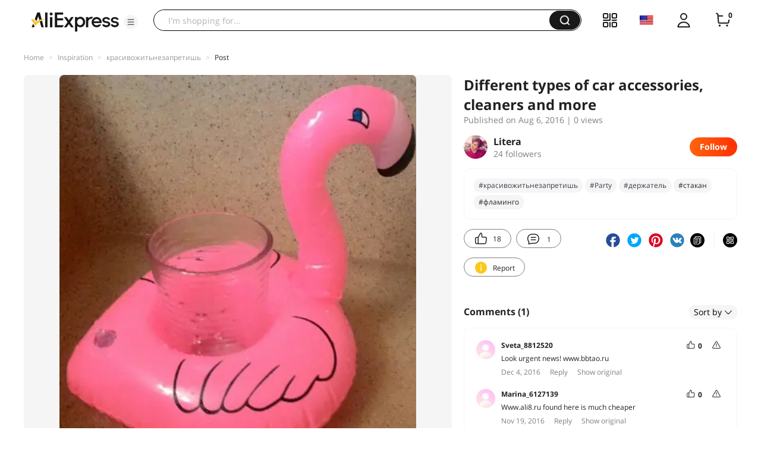

--- FILE ---
content_type: application/javascript
request_url: https://aplus.aliexpress.com/eg.js?t=1769204136673
body_size: 75
content:
window.goldlog=(window.goldlog||{});goldlog.Etag="qtf6IRaBx2wCARK8HkQUxftw";goldlog.stag=2;